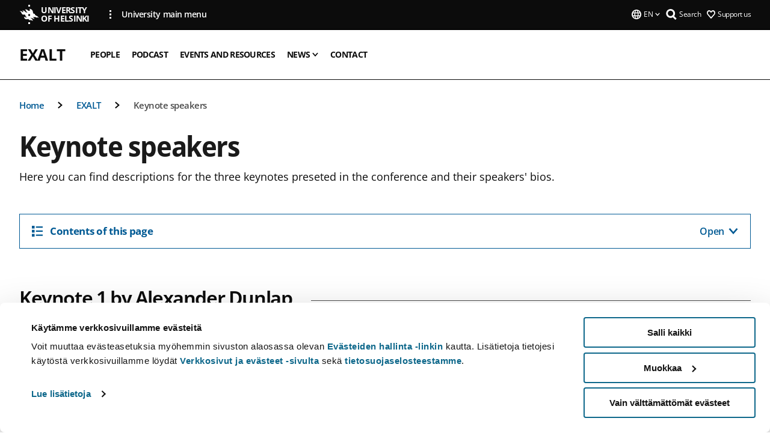

--- FILE ---
content_type: text/html; charset=UTF-8
request_url: https://www.helsinki.fi/en/conferences/exalt-2022/keynote-speakers-1
body_size: 11412
content:

<!DOCTYPE html>
<html lang="en" dir="ltr" prefix="og: https://ogp.me/ns#">
<head>
  <style>
    /* Hide Cookiebot branding as soon as page loads */
    #CybotCookiebotDialogHeader,
    #CybotCookiebotDialog.CybotEdge #CybotCookiebotDialogHeader {display: none !important;}
  </style>
  <script type="text/javascript" data-cookieconsent="ignore">
    window.dataLayer = window.dataLayer || [];
    function gtag() {
        dataLayer.push(arguments);
    }
    gtag("consent", "default", {
        ad_personalization: "denied",
        ad_storage: "denied",
        ad_user_data: "denied",
        analytics_storage: "denied",
        functionality_storage: "denied",
        personalization_storage: "denied",
        security_storage: "granted",
        wait_for_update: 500
    });
    gtag("set", "ads_data_redaction", true);
    gtag("set", "url_passthrough", true);
  </script>
  
      
  
  <meta charset="utf-8" />
<meta name="description" content="Here you can find descriptions for the three keynotes preseted in the conference and their speakers&#039; bios." />
<link rel="canonical" href="https://www.helsinki.fi/en/conferences/exalt-2022/keynote-speakers-1" />
<meta property="og:site_name" content="University of Helsinki" />
<meta property="og:type" content="website" />
<meta property="og:url" content="https://www.helsinki.fi/en/conferences/exalt-2022/keynote-speakers-1" />
<meta property="og:title" content="Keynote speakers | EXALT | University of Helsinki" />
<meta property="og:description" content="Here you can find descriptions for the three keynotes preseted in the conference and their speakers&#039; bios." />
<meta property="og:image" content="https://www.helsinki.fi/themes/custom/helsingin_yliopisto/images/share/share.png" />
<meta name="twitter:card" content="summary_large_image" />
<meta name="twitter:title" content="Keynote speakers | EXALT | University of Helsinki" />
<meta name="twitter:description" content="Here you can find descriptions for the three keynotes preseted in the conference and their speakers&#039; bios." />
<meta name="twitter:image" content="https://www.helsinki.fi/themes/custom/helsingin_yliopisto/images/share/share.png" />
<meta name="Generator" content="Drupal 10 (https://www.drupal.org)" />
<meta name="MobileOptimized" content="width" />
<meta name="HandheldFriendly" content="true" />
<meta name="viewport" content="width=device-width, initial-scale=1.0" />
<script id="Cookiebot" src="https://consent.cookiebot.com/uc.js" data-cbid="e422c4ee-0ebe-400c-b22b-9c74b6faeac3" async fetchpriority="high"></script>
<script type="application/ld+json">{
    "@context": "https://schema.org",
    "@type": "BreadcrumbList",
    "itemListElement": [
        {
            "@type": "ListItem",
            "position": 1,
            "name": "Home",
            "item": "https://www.helsinki.fi/en"
        },
        {
            "@type": "ListItem",
            "position": 2,
            "name": "Conferences at the University of Helsinki",
            "item": "https://www.helsinki.fi/en/conferences"
        },
        {
            "@type": "ListItem",
            "position": 3,
            "name": "EXALT",
            "item": "https://www.helsinki.fi/en/conferences/exalt"
        }
    ]
}</script>
<link rel="icon" href="/themes/custom/helsingin_yliopisto/favicon.ico" type="image/vnd.microsoft.icon" />
<link rel="alternate" hreflang="en" href="https://www.helsinki.fi/en/conferences/exalt-2022/keynote-speakers-1" />
<link rel="modulepreload" href="/themes/custom/helsingin_yliopisto/dist/hudslib-0.9.6/esm/globalScript-3f479486.js" as="script" crossorigin fetchpriority="high" />
<link rel="modulepreload" href="/themes/custom/helsingin_yliopisto/dist/hudslib-0.9.6/esm/huds-lib.js" as="script" crossorigin fetchpriority="high" />
<link rel="modulepreload" href="/themes/custom/helsingin_yliopisto/dist/hudslib-0.9.6/esm/hy-box.entry.js" as="script" crossorigin fetchpriority="high" />
<link rel="modulepreload" href="/themes/custom/helsingin_yliopisto/dist/hudslib-0.9.6/esm/hy-breadcrumbs_15.entry.js" as="script" crossorigin fetchpriority="high" />
<link rel="modulepreload" href="/themes/custom/helsingin_yliopisto/dist/hudslib-0.9.6/esm/hy-icon-caret-down.entry.js" as="script" crossorigin fetchpriority="high" />
<link rel="modulepreload" href="/themes/custom/helsingin_yliopisto/dist/hudslib-0.9.6/esm/hy-icon-caret-left.entry.js" as="script" crossorigin fetchpriority="high" />
<link rel="modulepreload" href="/themes/custom/helsingin_yliopisto/dist/hudslib-0.9.6/esm/hy-icon-caret-right.entry.js" as="script" crossorigin fetchpriority="high" />
<link rel="modulepreload" href="/themes/custom/helsingin_yliopisto/dist/hudslib-0.9.6/esm/hy-icon-caret-up.entry.js" as="script" crossorigin fetchpriority="high" />
<link rel="modulepreload" href="/themes/custom/helsingin_yliopisto/dist/hudslib-0.9.6/esm/hy-icon-globe.entry.js" as="script" crossorigin fetchpriority="high" />
<link rel="modulepreload" href="/themes/custom/helsingin_yliopisto/dist/hudslib-0.9.6/esm/hy-icon-heart-support.entry.js" as="script" crossorigin fetchpriority="high" />
<link rel="modulepreload" href="/themes/custom/helsingin_yliopisto/dist/hudslib-0.9.6/esm/hy-icon-hy-logo.entry.js" as="script" crossorigin fetchpriority="high" />
<link rel="modulepreload" href="/themes/custom/helsingin_yliopisto/dist/hudslib-0.9.6/esm/hy-icon-search.entry.js" as="script" crossorigin fetchpriority="high" />
<link rel="modulepreload" href="/themes/custom/helsingin_yliopisto/dist/hudslib-0.9.6/esm/hy-image.entry.js" as="script" crossorigin fetchpriority="high" />
<link rel="modulepreload" href="/themes/custom/helsingin_yliopisto/dist/hudslib-0.9.6/esm/hy-main.entry.js" as="script" crossorigin fetchpriority="high" />
<link rel="modulepreload" href="/themes/custom/helsingin_yliopisto/dist/hudslib-0.9.6/esm/index-2ffe17c9.js" as="script" crossorigin fetchpriority="high" />
<link rel="modulepreload" href="/themes/custom/helsingin_yliopisto/dist/hudslib-0.9.6/esm/utils-1e7f5184.js" as="script" crossorigin fetchpriority="high" />
<link rel="preload" href="/themes/custom/helsingin_yliopisto/dist/hudslib/fonts/Open-Sans-600/Open-Sans-600.woff2" as="font" crossorigin fetchpriority="high" />
<link rel="preload" href="/themes/custom/helsingin_yliopisto/dist/hudslib/fonts/Open-Sans-regular/Open-Sans-regular.woff2" as="font" crossorigin fetchpriority="high" />

  <title>Keynote speakers | EXALT | University of Helsinki</title>
  <link rel="stylesheet" media="all" href="/sites/default/files/css/css_kq4gKku6-phsWZ6n98t6GZmGgAB8OqQhik_D4hOZ5t0.css?delta=0&amp;language=en&amp;theme=helsingin_yliopisto&amp;include=eJyNzUEKAjEMheELNTNHktTGNhCT0LQjc3sHXIjQhdufj_caSbBW1tspbM4xbC8UXBXijEFPEM6pLVQVyygQ40pal2Q2-Nn6C8HDdMSSHlzI3Pq4fg-mF9wjkmPH2tFb7KVPR9m-ZZvqMwtHo5I-83vGoDd-_WIJ" />
<link rel="stylesheet" media="all" href="/sites/default/files/css/css_VXKvNx9KHusFoR9cDy2zR45Z_QZ7HfXoShmJNvakuyM.css?delta=1&amp;language=en&amp;theme=helsingin_yliopisto&amp;include=eJyNzUEKAjEMheELNTNHktTGNhCT0LQjc3sHXIjQhdufj_caSbBW1tspbM4xbC8UXBXijEFPEM6pLVQVyygQ40pal2Q2-Nn6C8HDdMSSHlzI3Pq4fg-mF9wjkmPH2tFb7KVPR9m-ZZvqMwtHo5I-83vGoDd-_WIJ" />

  <script src="/themes/custom/helsingin_yliopisto/dist/hudslib-0.9.6/esm/huds-lib.js?v=0.9.6" type="module" defer fetchpriority="high"></script>
<script src="/themes/custom/helsingin_yliopisto/dist/hudslib-0.9.6/huds-lib/huds-lib.esm.js?v=0.9.6" nomodule defer></script>
<script src="/themes/custom/helsingin_yliopisto/dist/uhds-1.0.1/component-library/component-library.esm.js?v=1.0.1" type="module" defer fetchpriority="high"></script>


  <link rel="preconnect" href="//customer.cludo.com"/>
  <link rel="preconnect" href="//consent.cookiebot.com"/>
  <link rel="dns-prefetch" href="//siteimproveanalytics.com"/>
  <link rel="dns-prefetch" href="//d2oarllo6tn86.cloudfront.net" />
  <link rel="dns-prefetch" href="//connect.facebook.net" />

  <link rel="preload" href="https://customer.cludo.com/assets/2594/11998/cludo-search.min.css" as="style" onload="this.onload=null;this.rel='stylesheet'">
  <noscript><link rel="stylesheet" href="https://customer.cludo.com/assets/2594/11998/cludo-search.min.css"></noscript>

  
        <style>
    html :not(:defined){visibility:hidden}html.prerendered :not(:defined){visibility:visible}.visually-hidden{position:absolute!important;overflow:hidden;clip:rect(1px,1px,1px,1px);width:1px;height:1px;word-wrap:normal}
  </style>
</head>
<body class="ct--content_page is-group-page">
  <!-- Google Tag Manager (noscript) -->
  <noscript><iframe src="https://www.googletagmanager.com/ns.html?id=GTM-5PMSGQ"
  height="0" width="0" style="display:none;visibility:hidden"></iframe></noscript>
  <!-- End Google Tag Manager (noscript) -->

    <ds-store ds-language="en"></ds-store>

    <a href="#main-content" class="visually-hidden focusable">
      Skip to main content
  </a>
  
    <div class="dialog-off-canvas-main-canvas" data-off-canvas-main-canvas>
    
<div class="layout-container">

  

  <header role="banner">
    
  <div class="hy-region--header">
    
              
                              
                                                                                  
        
                
                              
                                                                                  
        
                
                              
                                                                                  
        
                
                                                                                                                  
                              
                                                                                  
        
                
                              
                                                                                  
        
                
                  
                                                                                                          
                                                                                        
                                                                                        
                                                                                        
                                                                                        
                                                                                        
                      
            <hy-site-header
      is-group="true"
      is-luomus-group = "false"
      is-beta-group = "false"
      group-type = "generic_site_group_menu"
      group-logo-url=""
      research-group-label = "Research Group"
      site-label="University of Helsinki"
      site-url="/en"
      logo-label="EXALT"
      logo-url="/en/conferences/exalt"
      menu-label="Menu"
      menu-label-close="Close"
      data-menu-language="[{&quot;langCode&quot;:&quot;fi&quot;,&quot;abbr&quot;:&quot;SUOMI&quot;,&quot;label&quot;:&quot;SUOMI (FI)&quot;,&quot;isActive&quot;:false,&quot;isDisabled&quot;:true},{&quot;langCode&quot;:&quot;sv&quot;,&quot;abbr&quot;:&quot;SVENSKA&quot;,&quot;label&quot;:&quot;SVENSKA (SV)&quot;,&quot;isActive&quot;:false,&quot;isDisabled&quot;:true},{&quot;langCode&quot;:&quot;en&quot;,&quot;abbr&quot;:&quot;ENGLISH&quot;,&quot;label&quot;:&quot;ENGLISH (EN)&quot;,&quot;isActive&quot;:true,&quot;url&quot;:&quot;\/en\/conferences\/exalt-2022\/keynote-speakers-1&quot;}]"
      data-menu-donate="[{&quot;label&quot;:&quot;Support us&quot;,&quot;url&quot;:&quot;https:\/\/www.helsinki.fi\/en\/innovations-and-cooperation\/support-us&quot;}]"
      data-site-header-labels="{&quot;menu_labels&quot;:{&quot;open&quot;:&quot;Open mobile menu&quot;,&quot;close&quot;:&quot;Close mobile menu&quot;,&quot;expand&quot;:&quot;Expand submenu&quot;,&quot;return&quot;:&quot;Return to previous level&quot;,&quot;home&quot;:&quot;Home&quot;,&quot;main&quot;:&quot;Main menu&quot;,&quot;front_page&quot;:&quot;Front page&quot;},&quot;search_labels&quot;:{&quot;label&quot;:&quot;Search&quot;,&quot;open&quot;:&quot;Open search form&quot;,&quot;close&quot;:&quot;Close search form&quot;},&quot;language_labels&quot;:{&quot;open&quot;:&quot;Open language menu&quot;,&quot;close&quot;:&quot;Close language menu&quot;},&quot;group_pages&quot;:{&quot;university_main_menu&quot;:&quot;University main menu&quot;,&quot;university_home_page&quot;:&quot;University main home page&quot;,&quot;university_front_page&quot;:&quot;University main home page&quot;}}"
      data-site-search-labels="{&quot;search_description&quot;:&quot;web pages, study options, people, research groups, etc\u2026&quot;,&quot;search_placeholder&quot;:&quot;What do you want to find\u2026&quot;,&quot;search_label&quot;:&quot;Search&quot;,&quot;search_close_label&quot;:&quot;Exit search&quot;,&quot;search_tools_label&quot;:&quot;Special Search tools&quot;}"
      data-search-tools="null"
      data-main-menu-links="[{&quot;menuLinkId&quot;:&quot;0bda75ab91f8bad1d33de860414b7b17&quot;,&quot;isActive&quot;:&quot;false&quot;,&quot;isExternal&quot;:false,&quot;label&quot;:&quot;News&quot;,&quot;url&quot;:&quot;\/en\/news&quot;,&quot;description&quot;:&quot;&quot;,&quot;closeButtonTitle&quot;:&quot;Close&quot;},{&quot;menuLinkId&quot;:&quot;494b9cd4d0873b762b7d39cf4e3ea594&quot;,&quot;isActive&quot;:&quot;false&quot;,&quot;isExternal&quot;:false,&quot;label&quot;:&quot;Admissions and education&quot;,&quot;url&quot;:&quot;\/en\/admissions-and-education&quot;,&quot;description&quot;:&quot;&quot;,&quot;closeButtonTitle&quot;:&quot;Close&quot;},{&quot;menuLinkId&quot;:&quot;f3c91fca09455013c086123615d3e477&quot;,&quot;isActive&quot;:&quot;false&quot;,&quot;isExternal&quot;:false,&quot;label&quot;:&quot;Research&quot;,&quot;url&quot;:&quot;\/en\/research&quot;,&quot;description&quot;:&quot;&quot;,&quot;closeButtonTitle&quot;:&quot;Close&quot;},{&quot;menuLinkId&quot;:&quot;e8a187c7892f2b029d9a30c646778047&quot;,&quot;isActive&quot;:&quot;false&quot;,&quot;isExternal&quot;:false,&quot;label&quot;:&quot;Innovations and cooperation&quot;,&quot;url&quot;:&quot;\/en\/innovations-and-cooperation&quot;,&quot;description&quot;:&quot;&quot;,&quot;closeButtonTitle&quot;:&quot;Close&quot;},{&quot;menuLinkId&quot;:&quot;9a1297e0af8490e7d111de27a809a650&quot;,&quot;isActive&quot;:&quot;false&quot;,&quot;isExternal&quot;:false,&quot;label&quot;:&quot;About us&quot;,&quot;url&quot;:&quot;\/en\/about-us&quot;,&quot;description&quot;:&quot;&quot;,&quot;closeButtonTitle&quot;:&quot;Close&quot;},{&quot;menuLinkId&quot;:&quot;a4e28b83b9a8708b86458c720e8dfc1b&quot;,&quot;isActive&quot;:&quot;false&quot;,&quot;isExternal&quot;:false,&quot;label&quot;:&quot;Faculties and units&quot;,&quot;url&quot;:&quot;\/en\/faculties-and-units&quot;,&quot;description&quot;:&quot;&quot;,&quot;closeButtonTitle&quot;:&quot;Close&quot;}]"
    >
      <nav
        role="navigation"
        class="hy-site-header__menu-desktop is-group is-dropdown js-hy-desktop-navigation"
        slot="menu"
        is-group="true"
        is-dropdown="true"
      >
                                  <ul class="hy-desktop-menu hy-menu">
                                            <li
            class='hy-desktop-menu__item'
          >
            <a
                            href="/en/conferences/exalt-2023/people"
              target=_self
              class='hy-desktop-menu__button'
              menu-link-id="75e677794ab430f3b90fc9c59cafd201"
              aria-haspopup="menu"
            >
                              <span class="label">People</span>
                          </a>
          </li>
                                    <li
            class='hy-desktop-menu__item'
          >
            <a
                            href="/en/conferences/exalt/podcast"
              target=_self
              class='hy-desktop-menu__button'
              menu-link-id="9e07906620332b4d11dd49c73f655bb0"
              aria-haspopup="menu"
            >
                              <span class="label">Podcast</span>
                          </a>
          </li>
                                    <li
            class='hy-desktop-menu__item'
          >
            <a
                            href="/en/conferences/exalt-2023/events-resources"
              target=_self
              class='hy-desktop-menu__button'
              menu-link-id="74f078604e79fcddb89e3730bb1d3b09"
              aria-haspopup="menu"
            >
                              <span class="label">Events and Resources</span>
                          </a>
          </li>
                                    <li class="hy-desktop-menu__item">
            <button
              tabindex="0"
              type="button"
              class="hy-desktop-menu__button"
              data-link-id="8d60749fdecfd697b2058d6ba24994dd"
              aria-expanded="false"

            >
              <span>News</span>
              <hy-icon icon='hy-icon-caret-down' size=32 />
            </button>
            <section class="hy-desktop-menu__panel is-dropdown" aria-hidden="true">
              <div class="hy-desktop-menu__panel-container">
                <div class="hy-desktop-menu__panel-menu">
                  <div class="hy-desktop-menu__panel-header">
                    <hy-icon icon='hy-icon-arrow-right' size=24></hy-icon>
                    <a  href="/en/conferences/exalt-2022/news" data-menu-link-id="8d60749fdecfd697b2058d6ba24994dd">
                      News
                    </a>
                                      </div>
                                    <div class="hy-desktop-menu__panel-content ">
                    <ul class='hy-desktop-menu__panel-links hy-desktop-menu__panel-links--menu' menu-link-id=8d60749fdecfd697b2058d6ba24994dd>
                                                <li class="hy-desktop-menu__panel-links-item">
                                                        <a class="hy-desktop-menu__panel-link" href=/en/conferences/exalt-2023/news/exalt-news-articles target=_self>
                              <hy-icon icon='hy-icon-caret-right' size=10></hy-icon>
                              <span>
                                EXALT News Articles
                                                              </span>
                            </a>
                          </li>
                                          </ul>
                  </div>
                </div>
              </div>
            </section>
          </li>
                                    <li
            class='hy-desktop-menu__item'
          >
            <a
                            href="/en/conferences/exalt-2023/contact"
              target=_self
              class='hy-desktop-menu__button'
              menu-link-id="99012d93b719d367ac8067989a82a8a5"
              aria-haspopup="menu"
            >
                              <span class="label">Contact</span>
                          </a>
          </li>
              
          </ul>
            </nav>
      <nav role='navigation' class="hy-mobile-menu js-hy-mobile-navigation is-hidden" slot="menu_mobile">
        <section class="hy-mobile-menu__header">
          <div id="menu-bc-container" class="hy-mobile-menu__breadcrumbs">
            <button
              aria-label="Return back to: Front page"
              class="hy-menu-mobile-breadcrumb is-hidden"
              data-home-label="Home"
              data-current-label="Home"
              data-main-nav-label="Main navigation"
              data-prev-level="0"
              data-front-url="/en"
            >
              <hy-icon icon='hy-icon-caret-left' class="is-hidden" size=10></hy-icon>
              <span class='hy-menu-mobile-breadcrumb__label'>Home</span>
            </button>
            <a
              aria-label="Return back to: Front page"
              class="hy-menu-mobile-breadcrumb__link"
              href="/en/conferences/exalt"
            >
              <hy-icon icon='hy-icon-caret-left' class="is-hidden" size=10></hy-icon>
              <span class='hy-menu-mobile-breadcrumb__label'>Home</span>
            </a>
          </div>
          <button class="hy-mobile-menu__menu-close-button" aria-label="Close menu" disabled aria-hidden="true">
            <span>Close</span>
            <hy-icon icon='hy-icon-remove' size=16 />
          </button>
        </section>
        <section class="hy-mobile-menu__menu-container" data-mobile-menu="[{&quot;menu_link_id&quot;:&quot;82497256-153a-48ea-86ea-28974e765e9f&quot;,&quot;menu_parent_id&quot;:null,&quot;in_active_trail&quot;:false,&quot;menu_link_title&quot;:&quot;People&quot;,&quot;menu_link_uri&quot;:&quot;\/en\/conferences\/exalt-2023\/people&quot;,&quot;menu_link_level&quot;:1,&quot;menu_link_shortcuts&quot;:[]},{&quot;menu_link_id&quot;:&quot;ae284f0a-6902-43af-a465-92979bee34fd&quot;,&quot;menu_parent_id&quot;:null,&quot;in_active_trail&quot;:false,&quot;menu_link_title&quot;:&quot;Podcast&quot;,&quot;menu_link_uri&quot;:&quot;\/en\/conferences\/exalt\/podcast&quot;,&quot;menu_link_level&quot;:1,&quot;menu_link_shortcuts&quot;:[]},{&quot;menu_link_id&quot;:&quot;6bd1300e-3cf1-45cf-a64b-2e543f607ce7&quot;,&quot;menu_parent_id&quot;:null,&quot;in_active_trail&quot;:false,&quot;menu_link_title&quot;:&quot;Events and Resources&quot;,&quot;menu_link_uri&quot;:&quot;\/en\/conferences\/exalt-2023\/events-resources&quot;,&quot;menu_link_level&quot;:1,&quot;menu_link_shortcuts&quot;:[]},{&quot;menu_link_id&quot;:&quot;d96cedf1-d49b-4b07-99a3-ccefd9071ef6&quot;,&quot;menu_parent_id&quot;:null,&quot;in_active_trail&quot;:false,&quot;menu_link_title&quot;:&quot;News&quot;,&quot;menu_link_uri&quot;:&quot;\/en\/conferences\/exalt-2022\/news&quot;,&quot;menu_link_level&quot;:1,&quot;menu_link_shortcuts&quot;:[],&quot;menu_link_children&quot;:[{&quot;menu_link_id&quot;:&quot;d546efe7-6ae4-40e1-bb95-1887a909bc8a&quot;,&quot;menu_parent_id&quot;:&quot;d96cedf1-d49b-4b07-99a3-ccefd9071ef6&quot;,&quot;in_active_trail&quot;:false,&quot;menu_link_title&quot;:&quot;EXALT News Articles&quot;,&quot;menu_link_uri&quot;:&quot;\/en\/conferences\/exalt-2023\/news\/exalt-news-articles&quot;,&quot;menu_link_level&quot;:2,&quot;menu_link_shortcuts&quot;:[]}]},{&quot;menu_link_id&quot;:&quot;5eb4dc80-03d4-454e-91ee-bc4f643ecb0f&quot;,&quot;menu_parent_id&quot;:null,&quot;in_active_trail&quot;:false,&quot;menu_link_title&quot;:&quot;Contact&quot;,&quot;menu_link_uri&quot;:&quot;\/en\/conferences\/exalt-2023\/contact&quot;,&quot;menu_link_level&quot;:1,&quot;menu_link_shortcuts&quot;:[]}]">
                  </section>
              </nav>
    </hy-site-header>
  

  </div>

  </header>

  
  

  

  

  
    <hy-main role="main" has-sidebar=false>
      <a id="main-content" tabindex="-1"></a>      <div class="layout-content">
        
<div class="hy-main-content-wrapper">
            </div>
                  
  <div class="hy-region--content">
    <div data-drupal-messages-fallback class="hidden"></div><div id="block-breadcrumbs-2">
  
    
      
  
                                              
                                                          
                  
              
                    <div class="hy-main-content-wrapper">
        <hy-breadcrumbs variant='' data-items='[{&quot;text&quot;:&quot;Home&quot;,&quot;url&quot;:&quot;\/en\/conferences\/exalt&quot;},{&quot;text&quot;:&quot;EXALT&quot;,&quot;url&quot;:&quot;\/en\/conferences\/exalt&quot;},{&quot;text&quot;:&quot;Keynote speakers&quot;,&quot;url&quot;:&quot;&quot;}]'>
      </hy-breadcrumbs>
    </div>

            

  </div>
<div class="node node--type-content-page node--view-mode-full ds-1col clearfix is-content-page">


      
            <div class="hy-main-content-wrapper">
        <div class="page-title__wrapper page-title__wrapper--common">
          <h1 class="page-title__h1 page-title__h1--common">
            Keynote speakers
          </h1>
        </div>
      </div>
      
                    <div class="hy-main-content-wrapper">
              <hy-ingress>Here you can find descriptions for the three keynotes preseted in the conference and their speakers&#039; bios.</hy-ingress>
          </div>
            
                    
      <div class="hy-main-content-wrapper">
          <hy-anchor-link-list
          list-title="Contents of this page"
          open-label="Open"
          close-label="Close"
          anchor-items='[{&quot;title&quot;:&quot;Keynote 1 by Alexander Dunlap &quot;,&quot;url&quot;:&quot;#keynote-1-by-alexander-dunlap-&quot;},{&quot;title&quot;:&quot;Keynote 2 by Andrea Brock &quot;,&quot;url&quot;:&quot;#keynote-2-by-andrea-brock-&quot;},{&quot;title&quot;:&quot;Keynote 3 by Judith Verweijen&quot;,&quot;url&quot;:&quot;#keynote-3-by-judith-verweijen&quot;}]'
        >
        </hy-anchor-link-list>
      </div>
  
                        	
			<div>
      				<div class="hy-main-content-wrapper">
														<hy-heading heading=h2 id=keynote-1-by-alexander-dunlap- section=contentsection>
						Keynote 1 by Alexander Dunlap 
					</hy-heading>
											<hy-two-columns reversed>
                    <div slot="main">
            
                    


  <div class="paragraph paragraph--type--text-paragraph paragraph--view-mode--text-with-two-columns">
    
      
      <hy-paragraph-text variant=content_page placement=internal>
        
                    <p><strong>What is Green Extractivism? Exploring Past Research and New Frontiers</strong><br><br><br>
This presentation reviews the concept of green extractivism. Exploring preceding works and terms influencing the concept, this lecture offers a genealogical review of the term. This entails discussing definitions around extractivism, the first known use of the term and defining indirect and direct green extractivism. This short lecture concludes by highlighting relevant research areas in need of further development, with the intended hope that people will take up and expand on the offered definition. The term green extractivism seeks to expose taken for granted processes of extractivism underlying so-called “green,” “clean” and “sustainable development” processes, from low-carbon infrastructural development to eco-tourism schemes.<br><br><ds-link ds-href="https://www.sum.uio.no/english/people/aca/xander/" ds-text="Alexander Dunlap" ds-weight="bold"></ds-link> is a postdoctoral research fellow at the Centre for Development and the Environment, University of Oslo. His work has critically examined police-military transformations, market-based conservation, wind energy development and extractive projects more generally in Latin America and Europe. He has published two books: Renewing Destruction: Wind Energy Development, Conflict and Resistance in an American Context (Rowman &amp; Littlefield, 2019) and, the co-authored, The Violent Technologies of Extraction (Palgrave, 2020). This includes a forthcoming edited volume: Enforcing Ecocide: Power, Policing &amp; Planetary Militarization (Palgrave, 2022).</p>
<p><strong>Speaking on June 17, 2022</strong><strong>&nbsp;at 9:00 (CEST).</strong></p>
<p>Photo credits:&nbsp;<strong><ds-link ds-href="https://www.alexholm.com/" ds-text="Alex Holm" ds-target="_blank"></ds-link></strong></p>

            
      </hy-paragraph-text>

                    <hy-box mb="1.75, 1.75, 2, 2.5"></hy-box>
      
      
      </div>

            
          </div>
					<div slot="side">
						
      <div>
              <div>
          

	    <div class="hy-main-content-wrapper">
  									<hy-image
						source-set=""
						image-url="https://www.helsinki.fi/assets/drupal/s3fs-public/styles/uncropped_image/public/migrated-generic-group-long-pages/body-images/221007-xander-fullpipe.jpg.webp?itok=PoBXOLW2"
						image-alt=""
						aspect-ratio-width=0
						aspect-ratio-height=0
						caption=""
					>
					</hy-image>
							</div>
	
        </div>
          </div>
  
					</div>
				</hy-two-columns>
							</div>
					</div>
	
                        	
			<div>
      				<div class="hy-main-content-wrapper">
														<hy-heading heading=h2 id=keynote-2-by-andrea-brock- section=contentsection>
						Keynote 2 by Andrea Brock 
					</hy-heading>
											<hy-two-columns reversed>
                    <div slot="main">
            
                    


  <div class="paragraph paragraph--type--text-paragraph paragraph--view-mode--text-with-two-columns">
    
      
      <hy-paragraph-text variant=content_page placement=internal>
        
                    <p><strong>Making coal sustainable? How nature conservation, corporate power and state violence create green extractivist fantasies in the German Rhineland&nbsp;</strong><br><br><br>
German coal mine operator RWE makes two products: cheap electricity and ‘pretty new landscapes’. These ‘pretty new landscapes’ are meant to offset the destruction ancient woodlands, rare animal and human habitats for coal extraction in the Rhineland. They are entangled in (corporate) counterinsurgency efforts to delegitimise anti-mining resistance – including Public Relations works to paint RWE as sustainable, Corporate Social Responsibility programs to buy consent, and brute force deployed against land defenders and journalists to facilitate the dispossession and displacement of human and nonhuman communities until today. Corporate offsets thus not only support the extraction of coal in an era of global heating and mass extinction. Importantly, narratives within which offsets and other ‘green’ infrastructures are embedded capture imaginations through novel green capitalist fantasies of sustainability, marketed by an entire state/corporate/PR apparatus, creating imaginaries of ‘better nature’ with new lake landscapes, higher house prices, and recreational opportunities and a ‘better future’. This ‘better future’ requires a spectacular performance of sustainability that facilitates accumulation by restoration, and is grounded in the ontological flattening and erasure of existences to facilitate claims of commensurability and green extractivism.<br><br><ds-link ds-href="https://profiles.sussex.ac.uk/p322495-andrea-brock" ds-text="Andrea Brock" ds-weight="bold"></ds-link> is&nbsp;a political ecologist and political economist with interest in the relationship between extractivism, corporate power, and state violence. She has&nbsp;conducted research on coal mining and hydraulic fracturing, renewable energy generation, and criminalisation of dissent. She&nbsp;completed her&nbsp;PhD dissertation with the title "Conserving power: An exploration of biodiversity offsetting in Europe and beyond" in 2019. In the dissertation, she&nbsp;analysed biodiversity offsetting as a technology of governance to manage anti-mining resistance and legitimise mining activities in the face of public opposition and ecological destruction. Before joining Sussex University in 2013, she worked at the the Institute for Environmental Studies at the VU University and a number of nongovernmental organisations on issues of trade, the right to food, and the environment. she is a co-director of the Centre for Global Political Economy, member of the STEPS Centre and the Sussex Energy Group, and she&nbsp;co-convenes the Politics of Nature reading group, together with Amber Huff.</p>
<p><strong>Speaking on June 17, 2022&nbsp;at 13:30 (CEST).</strong></p>

            
      </hy-paragraph-text>

                    <hy-box mb="1.75, 1.75, 2, 2.5"></hy-box>
      
      
      </div>

            
          </div>
					<div slot="side">
						
      <div>
              <div>
          

	    <div class="hy-main-content-wrapper">
  									<hy-image
						source-set=""
						image-url="https://www.helsinki.fi/assets/drupal/s3fs-public/styles/uncropped_image/public/migrated-generic-group-long-pages/body-images/221008-brock.jpg.webp?itok=Xd2hWOIu"
						image-alt=""
						aspect-ratio-width=0
						aspect-ratio-height=0
						caption=""
					>
					</hy-image>
							</div>
	
        </div>
          </div>
  
					</div>
				</hy-two-columns>
							</div>
					</div>
	
                        	
			<div>
      				<div class="hy-main-content-wrapper">
														<hy-heading heading=h2 id=keynote-3-by-judith-verweijen section=contentsection>
						Keynote 3 by Judith Verweijen
					</hy-heading>
											<hy-two-columns reversed>
                    <div slot="main">
            
                    


  <div class="paragraph paragraph--type--text-paragraph paragraph--view-mode--text-with-two-columns">
    
      
      <hy-paragraph-text variant=content_page placement=internal>
        
                    <p><strong>Reflections on Green Extractivism and Violence</strong></p>
<p>How is green extractivism shaped by and how does it shape violent conflict? Starting out with a discussion of the multiple intersecting violences that are inherent to extractivism, this presentation raises the question if there is anything distinct about the violent nature of green extractivism. It also explores the inter-relations between green extractivism and armed conflict, reflecting again on the similarities and differences with conventional resource extraction projects. In searching for very preliminary answers to these questions, the presentation will draw on the insights that have emerged in the course of the conference.</p>
<p><ds-link ds-href="https://www.sheffield.ac.uk/politics/people/academic-staff/judith-verweijen" ds-text="Judith Verweijen" ds-weight="bold"></ds-link>&nbsp;is a Lecturer at the Department of Politics &amp; International Relations at the University of Sheffield (UK). Her research looks at the interplay of armed mobilization, violence and conflicts around natural resources. Specifically, she examines the involvement of violent actors in resource conflicts amidst armed conflict and how they resist, enable or profit from resource exploitation. She has analyzed conflicts related to industrial and artisanal mining, logging, nature conservation and land. Her main focus is on eastern DRC, where she has conducted extensive field research since 2010.</p>
<p><strong>Speaking on June 17, 2022&nbsp;at 17:35 (CEST).</strong></p>

            
      </hy-paragraph-text>

                    <hy-box mb="1.75, 1.75, 2, 2.5"></hy-box>
      
      
      </div>

            
          </div>
					<div slot="side">
						
      <div>
              <div>
          

	    <div class="hy-main-content-wrapper">
  									<hy-image
						source-set=""
						image-url="https://www.helsinki.fi/assets/drupal/s3fs-public/styles/uncropped_image/public/migrated-generic-group-long-pages/body-images/221009-judith.png.webp?itok=hV5D5oHx"
						image-alt=""
						aspect-ratio-width=0
						aspect-ratio-height=0
						caption=""
					>
					</hy-image>
							</div>
	
        </div>
          </div>
  
					</div>
				</hy-two-columns>
							</div>
					</div>
	
            
  
</div>

  </div>

          
              </div>

      
          </hy-main>

                      
    <hy-footer>
      
  <div class="hy-region--footer">
    
  

                                                                                                                                                                                            
                
                                                                                                                                                                                                                                                                                      
                
                                                                                                                                            
                
                  
    <hy-footer-base
      logo-label='University of Helsinki'
      logo-url='/'
      some-label='Follow us'
      copyright-text='© University of Helsinki 2025'
      data-footer-base-links='[{&quot;label&quot;:&quot;Quick links&quot;,&quot;url&quot;:&quot;&quot;,&quot;isExternal&quot;:false,&quot;mainlink&quot;:true,&quot;items&quot;:[{&quot;label&quot;:&quot;Library&quot;,&quot;url&quot;:&quot;https:\/\/www.helsinki.fi\/en\/helsinki-university-library&quot;,&quot;isExternal&quot;:&quot;external&quot;},{&quot;label&quot;:&quot;Careers and open positions&quot;,&quot;url&quot;:&quot;\/en\/about-us\/careers&quot;,&quot;isExternal&quot;:false},{&quot;label&quot;:&quot;Webshop&quot;,&quot;url&quot;:&quot;https:\/\/go.innoflame.fi\/goshop\/unihelsinki\/en\/&quot;,&quot;isExternal&quot;:&quot;external&quot;}]},{&quot;label&quot;:&quot;Contact information&quot;,&quot;url&quot;:&quot;&quot;,&quot;isExternal&quot;:false,&quot;mainlink&quot;:true,&quot;items&quot;:[{&quot;label&quot;:&quot;People finder&quot;,&quot;url&quot;:&quot;https:\/\/www.helsinki.fi\/en\/about-us\/people\/people-finder&quot;,&quot;isExternal&quot;:&quot;external&quot;},{&quot;label&quot;:&quot;Contact details and building opening hours&quot;,&quot;url&quot;:&quot;https:\/\/www.helsinki.fi\/en\/about-us\/university-helsinki\/contact-details&quot;,&quot;isExternal&quot;:&quot;external&quot;},{&quot;label&quot;:&quot;Invoicing details&quot;,&quot;url&quot;:&quot;\/en\/about-us\/university-helsinki\/contact-details\/university-helsinki-invoicing-details&quot;,&quot;isExternal&quot;:false},{&quot;label&quot;:&quot;Press and Media&quot;,&quot;url&quot;:&quot;\/en\/news\/press-and-media-services&quot;,&quot;isExternal&quot;:false},{&quot;label&quot;:&quot;Give feedback&quot;,&quot;url&quot;:&quot;\/en\/give-feedback&quot;,&quot;isExternal&quot;:false}]},{&quot;label&quot;:&quot;For the university community&quot;,&quot;url&quot;:&quot;&quot;,&quot;isExternal&quot;:false,&quot;mainlink&quot;:true,&quot;items&quot;:[{&quot;label&quot;:&quot;Studies service for current students&quot;,&quot;url&quot;:&quot;https:\/\/studies.helsinki.fi\/frontpage&quot;,&quot;isExternal&quot;:&quot;external&quot;},{&quot;label&quot;:&quot;Flamma-intranet&quot;,&quot;url&quot;:&quot;https:\/\/flamma.helsinki.fi\/&quot;,&quot;isExternal&quot;:&quot;external&quot;}]}]'
      data-footer-post-section-links='[{&quot;label&quot;:&quot;About the website&quot;,&quot;url&quot;:&quot;\/en\/about-website&quot;,&quot;isExternal&quot;:false},{&quot;label&quot;:&quot;Accessibility statement&quot;,&quot;url&quot;:&quot;\/en\/accessibility-statement&quot;,&quot;isExternal&quot;:false},{&quot;label&quot;:&quot;Cookie management&quot;,&quot;url&quot;:&quot;\/en\/cookie-management-helsinkifi&quot;,&quot;isExternal&quot;:false},{&quot;label&quot;:&quot;Data protection&quot;,&quot;url&quot;:&quot;\/en\/about-us\/processing-data-university\/data-protection&quot;,&quot;isExternal&quot;:false}]'
      data-footer-base-some='[{&quot;label&quot;:&quot;Follow us on Facebook&quot;,&quot;url&quot;:&quot;https:\/\/www.facebook.com\/HelsinkiUniversity&quot;,&quot;type&quot;:&quot;facebook&quot;},{&quot;label&quot;:&quot;Follow us on Youtube&quot;,&quot;url&quot;:&quot;https:\/\/www.youtube.com\/user\/universityofhelsinki&quot;,&quot;type&quot;:&quot;youtube&quot;},{&quot;label&quot;:&quot;Follow us on LinkedIn&quot;,&quot;url&quot;:&quot;https:\/\/fi.linkedin.com\/school\/university-of-helsinki\/&quot;,&quot;type&quot;:&quot;linkedin&quot;},{&quot;label&quot;:&quot;Follow us on Instagram&quot;,&quot;url&quot;:&quot;https:\/\/www.instagram.com\/universityofhelsinki\/&quot;,&quot;type&quot;:&quot;instagram&quot;},{&quot;label&quot;:&quot;Follow us on Tiktok&quot;,&quot;url&quot;:&quot;https:\/\/www.tiktok.com\/@helsinginyliopisto&quot;,&quot;type&quot;:&quot;tiktok&quot;}]'
    >
      <address slot="content">
        P.O. Box 3
(Fabianinkatu 33)
00014 University of Helsinki
Switchboard:
+358 (0) 2941 911 (mobile call charge / local network charge)
      </address>
    </hy-footer-base>
  
  </div>

    </hy-footer>
  </div>

  </div>

  

  <script type="application/json" data-drupal-selector="drupal-settings-json">{"path":{"baseUrl":"\/","pathPrefix":"en\/","currentPath":"node\/31160","currentPathIsAdmin":false,"isFront":false,"currentLanguage":"en"},"pluralDelimiter":"\u0003","suppressDeprecationErrors":true,"groupMenuName":"group_menu_link_content-2781","groupMenuNameId":"2781","groupFooterMenuName":"group_menu_link_content-2780","groupFooterMenuNameId":"2780","user":{"uid":0,"permissionsHash":"d68f709dd9d1cb1a3f4c9f3eb09d3cc424e79b696f2ec273fd7bc31fad24c4fa"}}</script>
<script src="/sites/default/files/js/js_9x59uaAkcXHGBDOc4m96_3yWMs4ZbY5E-R8Xb1fYvYk.js?scope=footer&amp;delta=0&amp;language=en&amp;theme=helsingin_yliopisto&amp;include=eJyN0EEOwjAMBMAPYfEklDRuYuHYUe0C-T3hiNQGLj7sjvbggmwkmeTWmbSRuV4TGmUB6-ZYgSleyoHKrDEwmI9I8iEpQRIjLLwnhYQc-oytm1r9w2WvM9RHaXfXBhIelIOTypmsGmks_oCCT4M1LB71BU2N5vJzGN1xm-O9wNen37VEnZE"></script>
<script src="/themes/custom/helsingin_yliopisto/dist/js/hy-hy.min.js?v=1.x" defer></script>
<script src="/themes/custom/helsingin_yliopisto/dist/js/hy-handle-cludo-delay.min.js?v=1.x" defer fetchpriority="low"></script>
<script src="/themes/custom/helsingin_yliopisto/dist/js/hy-handle-frosmo-delay.min.js?v=1.x" defer fetchpriority="low"></script>
<script src="/themes/custom/helsingin_yliopisto/dist/js/hy-handle-gtm-delay.min.js?v=1.x" defer fetchpriority="low"></script>
<script src="/themes/custom/helsingin_yliopisto/dist/js/hy-desktop-navigation.min.js?v=1.x" defer></script>
<script src="/themes/custom/helsingin_yliopisto/dist/js/hy-mobile-navigation.min.js?v=1.x" defer></script>
<script src="/themes/custom/helsingin_yliopisto/dist/js/hy-news-factbox-position.min.js?v=1.x" defer fetchpriority="low"></script>
<script src="/themes/custom/helsingin_yliopisto/dist/js/hy-news-newsletter-position.min.js?v=1.x" defer fetchpriority="low"></script>


  
  
      
  </body>
</html>
